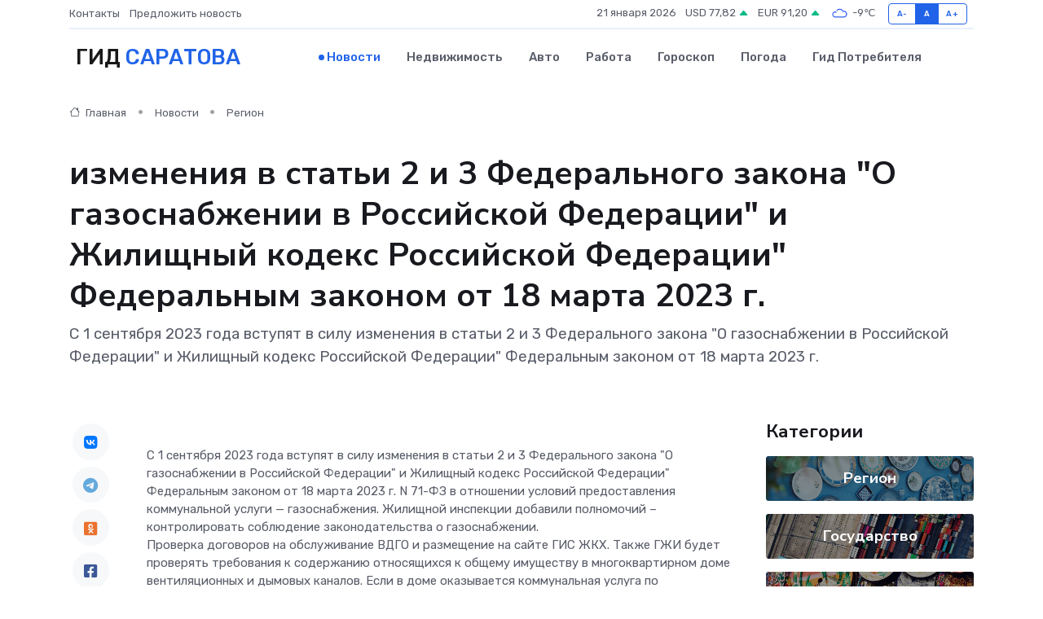

--- FILE ---
content_type: text/html; charset=UTF-8
request_url: https://gorodsaratov.ru/news/region/izmeneniya-v-stati-2-i-3-federalnogo-zakona-quot-o-gazosnabzhenii-v-rossiyskoy-federacii-quot-i-zhilischnyy-kodeks-rossiyskoy-federacii-quot-federalnym-zakonom-ot-18-marta-2023-g-n.htm
body_size: 10103
content:
<!DOCTYPE html>
<html lang="ru">
<head>
	<meta charset="utf-8">
	<meta name="csrf-token" content="nJHvkZhCLiAjZjJfB0b8NLXW2enc7SSgOvzEMCzb">
    <meta http-equiv="X-UA-Compatible" content="IE=edge">
    <meta name="viewport" content="width=device-width, initial-scale=1">
    <title>изменения в статьи 2 и 3 Федерального закона &quot;О газоснабжении в Российской Федерации&quot; и Жилищный кодекс Российской Федерации&quot; Федеральным законом от 18 марта 2023 г. - новости Саратова</title>
    <meta name="description" property="description" content="С 1 сентября 2023 года вступят в силу изменения в статьи 2 и 3 Федерального закона &quot;О газоснабжении в Российской Федерации&quot; и Жилищный кодекс Российской Федерации&quot; Федеральным законом от 18 марта 2023 г.">
    
    <meta property="fb:pages" content="105958871990207" />
    <link rel="shortcut icon" type="image/x-icon" href="https://gorodsaratov.ru/favicon.svg">
    <link rel="canonical" href="https://gorodsaratov.ru/news/region/izmeneniya-v-stati-2-i-3-federalnogo-zakona-quot-o-gazosnabzhenii-v-rossiyskoy-federacii-quot-i-zhilischnyy-kodeks-rossiyskoy-federacii-quot-federalnym-zakonom-ot-18-marta-2023-g-n.htm">
    <link rel="preconnect" href="https://fonts.gstatic.com">
    <link rel="dns-prefetch" href="https://fonts.googleapis.com">
    <link rel="dns-prefetch" href="https://pagead2.googlesyndication.com">
    <link rel="dns-prefetch" href="https://res.cloudinary.com">
    <link href="https://fonts.googleapis.com/css2?family=Nunito+Sans:wght@400;700&family=Rubik:wght@400;500;700&display=swap" rel="stylesheet">
    <link rel="stylesheet" type="text/css" href="https://gorodsaratov.ru/assets/font-awesome/css/all.min.css">
    <link rel="stylesheet" type="text/css" href="https://gorodsaratov.ru/assets/bootstrap-icons/bootstrap-icons.css">
    <link rel="stylesheet" type="text/css" href="https://gorodsaratov.ru/assets/tiny-slider/tiny-slider.css">
    <link rel="stylesheet" type="text/css" href="https://gorodsaratov.ru/assets/glightbox/css/glightbox.min.css">
    <link rel="stylesheet" type="text/css" href="https://gorodsaratov.ru/assets/plyr/plyr.css">
    <link id="style-switch" rel="stylesheet" type="text/css" href="https://gorodsaratov.ru/assets/css/style.css">
    <link rel="stylesheet" type="text/css" href="https://gorodsaratov.ru/assets/css/style2.css">

    <meta name="twitter:card" content="summary">
    <meta name="twitter:site" content="@mysite">
    <meta name="twitter:title" content="изменения в статьи 2 и 3 Федерального закона &quot;О газоснабжении в Российской Федерации&quot; и Жилищный кодекс Российской Федерации&quot; Федеральным законом от 18 марта 2023 г. - новости Саратова">
    <meta name="twitter:description" content="С 1 сентября 2023 года вступят в силу изменения в статьи 2 и 3 Федерального закона &quot;О газоснабжении в Российской Федерации&quot; и Жилищный кодекс Российской Федерации&quot; Федеральным законом от 18 марта 2023 г.">
    <meta name="twitter:creator" content="@mysite">
    <meta name="twitter:image:src" content="https://res.cloudinary.com/drueudqh7/image/upload/brp2u6zueurjzztkrjyr">
    <meta name="twitter:domain" content="gorodsaratov.ru">
    <meta name="twitter:card" content="summary_large_image" /><meta name="twitter:image" content="https://res.cloudinary.com/drueudqh7/image/upload/brp2u6zueurjzztkrjyr">

    <meta property="og:url" content="http://gorodsaratov.ru/news/region/izmeneniya-v-stati-2-i-3-federalnogo-zakona-quot-o-gazosnabzhenii-v-rossiyskoy-federacii-quot-i-zhilischnyy-kodeks-rossiyskoy-federacii-quot-federalnym-zakonom-ot-18-marta-2023-g-n.htm">
    <meta property="og:title" content="изменения в статьи 2 и 3 Федерального закона &quot;О газоснабжении в Российской Федерации&quot; и Жилищный кодекс Российской Федерации&quot; Федеральным законом от 18 марта 2023 г. - новости Саратова">
    <meta property="og:description" content="С 1 сентября 2023 года вступят в силу изменения в статьи 2 и 3 Федерального закона &quot;О газоснабжении в Российской Федерации&quot; и Жилищный кодекс Российской Федерации&quot; Федеральным законом от 18 марта 2023 г.">
    <meta property="og:type" content="website">
    <meta property="og:image" content="https://res.cloudinary.com/drueudqh7/image/upload/brp2u6zueurjzztkrjyr">
    <meta property="og:locale" content="ru_RU">
    <meta property="og:site_name" content="Гид Саратова">
    

    <link rel="image_src" href="https://res.cloudinary.com/drueudqh7/image/upload/brp2u6zueurjzztkrjyr" />

    <link rel="alternate" type="application/rss+xml" href="https://gorodsaratov.ru/feed" title="Саратов: гид, новости, афиша">
        <script async src="https://pagead2.googlesyndication.com/pagead/js/adsbygoogle.js"></script>
    <script>
        (adsbygoogle = window.adsbygoogle || []).push({
            google_ad_client: "ca-pub-0899253526956684",
            enable_page_level_ads: true
        });
    </script>
        
    
    
    
    <script>if (window.top !== window.self) window.top.location.replace(window.self.location.href);</script>
    <script>if(self != top) { top.location=document.location;}</script>

<!-- Google tag (gtag.js) -->
<script async src="https://www.googletagmanager.com/gtag/js?id=G-71VQP5FD0J"></script>
<script>
  window.dataLayer = window.dataLayer || [];
  function gtag(){dataLayer.push(arguments);}
  gtag('js', new Date());

  gtag('config', 'G-71VQP5FD0J');
</script>
</head>
<body>
<script type="text/javascript" > (function(m,e,t,r,i,k,a){m[i]=m[i]||function(){(m[i].a=m[i].a||[]).push(arguments)}; m[i].l=1*new Date();k=e.createElement(t),a=e.getElementsByTagName(t)[0],k.async=1,k.src=r,a.parentNode.insertBefore(k,a)}) (window, document, "script", "https://mc.yandex.ru/metrika/tag.js", "ym"); ym(54009433, "init", {}); ym(86840228, "init", { clickmap:true, trackLinks:true, accurateTrackBounce:true, webvisor:true });</script> <noscript><div><img src="https://mc.yandex.ru/watch/54009433" style="position:absolute; left:-9999px;" alt="" /><img src="https://mc.yandex.ru/watch/86840228" style="position:absolute; left:-9999px;" alt="" /></div></noscript>
<script type="text/javascript">
    new Image().src = "//counter.yadro.ru/hit?r"+escape(document.referrer)+((typeof(screen)=="undefined")?"":";s"+screen.width+"*"+screen.height+"*"+(screen.colorDepth?screen.colorDepth:screen.pixelDepth))+";u"+escape(document.URL)+";h"+escape(document.title.substring(0,150))+";"+Math.random();
</script>
<!-- Rating@Mail.ru counter -->
<script type="text/javascript">
var _tmr = window._tmr || (window._tmr = []);
_tmr.push({id: "3138453", type: "pageView", start: (new Date()).getTime()});
(function (d, w, id) {
  if (d.getElementById(id)) return;
  var ts = d.createElement("script"); ts.type = "text/javascript"; ts.async = true; ts.id = id;
  ts.src = "https://top-fwz1.mail.ru/js/code.js";
  var f = function () {var s = d.getElementsByTagName("script")[0]; s.parentNode.insertBefore(ts, s);};
  if (w.opera == "[object Opera]") { d.addEventListener("DOMContentLoaded", f, false); } else { f(); }
})(document, window, "topmailru-code");
</script><noscript><div>
<img src="https://top-fwz1.mail.ru/counter?id=3138453;js=na" style="border:0;position:absolute;left:-9999px;" alt="Top.Mail.Ru" />
</div></noscript>
<!-- //Rating@Mail.ru counter -->

<header class="navbar-light navbar-sticky header-static">
    <div class="navbar-top d-none d-lg-block small">
        <div class="container">
            <div class="d-md-flex justify-content-between align-items-center my-1">
                <!-- Top bar left -->
                <ul class="nav">
                    <li class="nav-item">
                        <a class="nav-link ps-0" href="https://gorodsaratov.ru/contacts">Контакты</a>
                    </li>
                    <li class="nav-item">
                        <a class="nav-link ps-0" href="https://gorodsaratov.ru/sendnews">Предложить новость</a>
                    </li>
                    
                </ul>
                <!-- Top bar right -->
                <div class="d-flex align-items-center">
                    
                    <ul class="list-inline mb-0 text-center text-sm-end me-3">
						<li class="list-inline-item">
							<span>21 января 2026</span>
						</li>
                        <li class="list-inline-item">
                            <a class="nav-link px-0" href="https://gorodsaratov.ru/currency">
                                <span>USD 77,82 <i class="bi bi-caret-up-fill text-success"></i></span>
                            </a>
						</li>
                        <li class="list-inline-item">
                            <a class="nav-link px-0" href="https://gorodsaratov.ru/currency">
                                <span>EUR 91,20 <i class="bi bi-caret-up-fill text-success"></i></span>
                            </a>
						</li>
						<li class="list-inline-item">
                            <a class="nav-link px-0" href="https://gorodsaratov.ru/pogoda">
                                <svg xmlns="http://www.w3.org/2000/svg" width="25" height="25" viewBox="0 0 30 30"><path fill="#315EFB" fill-rule="evenodd" d="M25.036 13.066a4.948 4.948 0 0 1 0 5.868A4.99 4.99 0 0 1 20.99 21H8.507a4.49 4.49 0 0 1-3.64-1.86 4.458 4.458 0 0 1 0-5.281A4.491 4.491 0 0 1 8.506 12c.686 0 1.37.159 1.996.473a.5.5 0 0 1 .16.766l-.33.399a.502.502 0 0 1-.598.132 2.976 2.976 0 0 0-3.346.608 3.007 3.007 0 0 0 .334 4.532c.527.396 1.177.59 1.836.59H20.94a3.54 3.54 0 0 0 2.163-.711 3.497 3.497 0 0 0 1.358-3.206 3.45 3.45 0 0 0-.706-1.727A3.486 3.486 0 0 0 20.99 12.5c-.07 0-.138.016-.208.02-.328.02-.645.085-.947.192a.496.496 0 0 1-.63-.287 4.637 4.637 0 0 0-.445-.874 4.495 4.495 0 0 0-.584-.733A4.461 4.461 0 0 0 14.998 9.5a4.46 4.46 0 0 0-3.177 1.318 2.326 2.326 0 0 0-.135.147.5.5 0 0 1-.592.131 5.78 5.78 0 0 0-.453-.19.5.5 0 0 1-.21-.79A5.97 5.97 0 0 1 14.998 8a5.97 5.97 0 0 1 4.237 1.757c.398.399.704.85.966 1.319.262-.042.525-.076.79-.076a4.99 4.99 0 0 1 4.045 2.066zM0 0v30V0zm30 0v30V0z"></path></svg>
                                <span>-9&#8451;</span>
                            </a>
						</li>
					</ul>

                    <!-- Font size accessibility START -->
                    <div class="btn-group me-2" role="group" aria-label="font size changer">
                        <input type="radio" class="btn-check" name="fntradio" id="font-sm">
                        <label class="btn btn-xs btn-outline-primary mb-0" for="font-sm">A-</label>

                        <input type="radio" class="btn-check" name="fntradio" id="font-default" checked>
                        <label class="btn btn-xs btn-outline-primary mb-0" for="font-default">A</label>

                        <input type="radio" class="btn-check" name="fntradio" id="font-lg">
                        <label class="btn btn-xs btn-outline-primary mb-0" for="font-lg">A+</label>
                    </div>

                    
                </div>
            </div>
            <!-- Divider -->
            <div class="border-bottom border-2 border-primary opacity-1"></div>
        </div>
    </div>

    <!-- Logo Nav START -->
    <nav class="navbar navbar-expand-lg">
        <div class="container">
            <!-- Logo START -->
            <a class="navbar-brand" href="https://gorodsaratov.ru" style="text-align: end;">
                
                			<span class="ms-2 fs-3 text-uppercase fw-normal">Гид <span style="color: #2163e8;">Саратова</span></span>
                            </a>
            <!-- Logo END -->

            <!-- Responsive navbar toggler -->
            <button class="navbar-toggler ms-auto" type="button" data-bs-toggle="collapse"
                data-bs-target="#navbarCollapse" aria-controls="navbarCollapse" aria-expanded="false"
                aria-label="Toggle navigation">
                <span class="text-body h6 d-none d-sm-inline-block">Menu</span>
                <span class="navbar-toggler-icon"></span>
            </button>

            <!-- Main navbar START -->
            <div class="collapse navbar-collapse" id="navbarCollapse">
                <ul class="navbar-nav navbar-nav-scroll mx-auto">
                                        <li class="nav-item"> <a class="nav-link active" href="https://gorodsaratov.ru/news">Новости</a></li>
                                        <li class="nav-item"> <a class="nav-link" href="https://gorodsaratov.ru/realty">Недвижимость</a></li>
                                        <li class="nav-item"> <a class="nav-link" href="https://gorodsaratov.ru/auto">Авто</a></li>
                                        <li class="nav-item"> <a class="nav-link" href="https://gorodsaratov.ru/job">Работа</a></li>
                                        <li class="nav-item"> <a class="nav-link" href="https://gorodsaratov.ru/horoscope">Гороскоп</a></li>
                                        <li class="nav-item"> <a class="nav-link" href="https://gorodsaratov.ru/pogoda">Погода</a></li>
                                        <li class="nav-item"> <a class="nav-link" href="https://gorodsaratov.ru/poleznoe">Гид потребителя</a></li>
                                    </ul>
            </div>
            <!-- Main navbar END -->

            
        </div>
    </nav>
    <!-- Logo Nav END -->
</header>
    <main>
        <!-- =======================
                Main content START -->
        <section class="pt-3 pb-lg-5">
            <div class="container" data-sticky-container>
                <div class="row">
                    <!-- Main Post START -->
                    <div class="col-lg-9">
                        <!-- Categorie Detail START -->
                        <div class="mb-4">
							<nav aria-label="breadcrumb" itemscope itemtype="http://schema.org/BreadcrumbList">
								<ol class="breadcrumb breadcrumb-dots">
									<li class="breadcrumb-item" itemprop="itemListElement" itemscope itemtype="http://schema.org/ListItem">
										<meta itemprop="name" content="Гид Саратова">
										<meta itemprop="position" content="1">
										<meta itemprop="item" content="https://gorodsaratov.ru">
										<a itemprop="url" href="https://gorodsaratov.ru">
										<i class="bi bi-house me-1"></i> Главная
										</a>
									</li>
									<li class="breadcrumb-item" itemprop="itemListElement" itemscope itemtype="http://schema.org/ListItem">
										<meta itemprop="name" content="Новости">
										<meta itemprop="position" content="2">
										<meta itemprop="item" content="https://gorodsaratov.ru/news">
										<a itemprop="url" href="https://gorodsaratov.ru/news"> Новости</a>
									</li>
									<li class="breadcrumb-item" aria-current="page" itemprop="itemListElement" itemscope itemtype="http://schema.org/ListItem">
										<meta itemprop="name" content="Регион">
										<meta itemprop="position" content="3">
										<meta itemprop="item" content="https://gorodsaratov.ru/news/region">
										<a itemprop="url" href="https://gorodsaratov.ru/news/region"> Регион</a>
									</li>
									<li aria-current="page" itemprop="itemListElement" itemscope itemtype="http://schema.org/ListItem">
									<meta itemprop="name" content="изменения в статьи 2 и 3 Федерального закона &quot;О газоснабжении в Российской Федерации&quot; и Жилищный кодекс Российской Федерации&quot; Федеральным законом от 18 марта 2023 г.">
									<meta itemprop="position" content="4" />
									<meta itemprop="item" content="https://gorodsaratov.ru/news/region/izmeneniya-v-stati-2-i-3-federalnogo-zakona-quot-o-gazosnabzhenii-v-rossiyskoy-federacii-quot-i-zhilischnyy-kodeks-rossiyskoy-federacii-quot-federalnym-zakonom-ot-18-marta-2023-g-n.htm">
									</li>
								</ol>
							</nav>
						
                        </div>
                    </div>
                </div>
                <div class="row align-items-center">
                                                        <!-- Content -->
                    <div class="col-md-12 mt-4 mt-md-0">
                                            <h1 class="display-6">изменения в статьи 2 и 3 Федерального закона &quot;О газоснабжении в Российской Федерации&quot; и Жилищный кодекс Российской Федерации&quot; Федеральным законом от 18 марта 2023 г.</h1>
                        <p class="lead">С 1 сентября 2023 года вступят в силу изменения в статьи 2 и 3 Федерального закона "О газоснабжении в Российской Федерации" и Жилищный кодекс Российской Федерации" Федеральным законом от 18 марта 2023 г.</p>
                    </div>
				                                    </div>
            </div>
        </section>
        <!-- =======================
        Main START -->
        <section class="pt-0">
            <div class="container position-relative" data-sticky-container>
                <div class="row">
                    <!-- Left sidebar START -->
                    <div class="col-md-1">
                        <div class="text-start text-lg-center mb-5" data-sticky data-margin-top="80" data-sticky-for="767">
                            <style>
                                .fa-vk::before {
                                    color: #07f;
                                }
                                .fa-telegram::before {
                                    color: #64a9dc;
                                }
                                .fa-facebook-square::before {
                                    color: #3b5998;
                                }
                                .fa-odnoklassniki-square::before {
                                    color: #eb722e;
                                }
                                .fa-twitter-square::before {
                                    color: #00aced;
                                }
                                .fa-whatsapp::before {
                                    color: #65bc54;
                                }
                                .fa-viber::before {
                                    color: #7b519d;
                                }
                                .fa-moimir svg {
                                    background-color: #168de2;
                                    height: 18px;
                                    width: 18px;
                                    background-size: 18px 18px;
                                    border-radius: 4px;
                                    margin-bottom: 2px;
                                }
                            </style>
                            <ul class="nav text-white-force">
                                <li class="nav-item">
                                    <a class="nav-link icon-md rounded-circle m-1 p-0 fs-5 bg-light" href="https://vk.com/share.php?url=https://gorodsaratov.ru/news/region/izmeneniya-v-stati-2-i-3-federalnogo-zakona-quot-o-gazosnabzhenii-v-rossiyskoy-federacii-quot-i-zhilischnyy-kodeks-rossiyskoy-federacii-quot-federalnym-zakonom-ot-18-marta-2023-g-n.htm&title=изменения в статьи 2 и 3 Федерального закона &amp;quot;О газоснабжении в Российской Федерации&amp;quot; и Жилищный кодекс Российской Федерации&amp;quot; Федеральным законом от 18 марта 2023 г. - новости Саратова&utm_source=share" rel="nofollow" target="_blank">
                                        <i class="fab fa-vk align-middle text-body"></i>
                                    </a>
                                </li>
                                <li class="nav-item">
                                    <a class="nav-link icon-md rounded-circle m-1 p-0 fs-5 bg-light" href="https://t.me/share/url?url=https://gorodsaratov.ru/news/region/izmeneniya-v-stati-2-i-3-federalnogo-zakona-quot-o-gazosnabzhenii-v-rossiyskoy-federacii-quot-i-zhilischnyy-kodeks-rossiyskoy-federacii-quot-federalnym-zakonom-ot-18-marta-2023-g-n.htm&text=изменения в статьи 2 и 3 Федерального закона &amp;quot;О газоснабжении в Российской Федерации&amp;quot; и Жилищный кодекс Российской Федерации&amp;quot; Федеральным законом от 18 марта 2023 г. - новости Саратова&utm_source=share" rel="nofollow" target="_blank">
                                        <i class="fab fa-telegram align-middle text-body"></i>
                                    </a>
                                </li>
                                <li class="nav-item">
                                    <a class="nav-link icon-md rounded-circle m-1 p-0 fs-5 bg-light" href="https://connect.ok.ru/offer?url=https://gorodsaratov.ru/news/region/izmeneniya-v-stati-2-i-3-federalnogo-zakona-quot-o-gazosnabzhenii-v-rossiyskoy-federacii-quot-i-zhilischnyy-kodeks-rossiyskoy-federacii-quot-federalnym-zakonom-ot-18-marta-2023-g-n.htm&title=изменения в статьи 2 и 3 Федерального закона &amp;quot;О газоснабжении в Российской Федерации&amp;quot; и Жилищный кодекс Российской Федерации&amp;quot; Федеральным законом от 18 марта 2023 г. - новости Саратова&utm_source=share" rel="nofollow" target="_blank">
                                        <i class="fab fa-odnoklassniki-square align-middle text-body"></i>
                                    </a>
                                </li>
                                <li class="nav-item">
                                    <a class="nav-link icon-md rounded-circle m-1 p-0 fs-5 bg-light" href="https://www.facebook.com/sharer.php?src=sp&u=https://gorodsaratov.ru/news/region/izmeneniya-v-stati-2-i-3-federalnogo-zakona-quot-o-gazosnabzhenii-v-rossiyskoy-federacii-quot-i-zhilischnyy-kodeks-rossiyskoy-federacii-quot-federalnym-zakonom-ot-18-marta-2023-g-n.htm&title=изменения в статьи 2 и 3 Федерального закона &amp;quot;О газоснабжении в Российской Федерации&amp;quot; и Жилищный кодекс Российской Федерации&amp;quot; Федеральным законом от 18 марта 2023 г. - новости Саратова&utm_source=share" rel="nofollow" target="_blank">
                                        <i class="fab fa-facebook-square align-middle text-body"></i>
                                    </a>
                                </li>
                                <li class="nav-item">
                                    <a class="nav-link icon-md rounded-circle m-1 p-0 fs-5 bg-light" href="https://twitter.com/intent/tweet?text=изменения в статьи 2 и 3 Федерального закона &amp;quot;О газоснабжении в Российской Федерации&amp;quot; и Жилищный кодекс Российской Федерации&amp;quot; Федеральным законом от 18 марта 2023 г. - новости Саратова&url=https://gorodsaratov.ru/news/region/izmeneniya-v-stati-2-i-3-federalnogo-zakona-quot-o-gazosnabzhenii-v-rossiyskoy-federacii-quot-i-zhilischnyy-kodeks-rossiyskoy-federacii-quot-federalnym-zakonom-ot-18-marta-2023-g-n.htm&utm_source=share" rel="nofollow" target="_blank">
                                        <i class="fab fa-twitter-square align-middle text-body"></i>
                                    </a>
                                </li>
                                <li class="nav-item">
                                    <a class="nav-link icon-md rounded-circle m-1 p-0 fs-5 bg-light" href="https://api.whatsapp.com/send?text=изменения в статьи 2 и 3 Федерального закона &amp;quot;О газоснабжении в Российской Федерации&amp;quot; и Жилищный кодекс Российской Федерации&amp;quot; Федеральным законом от 18 марта 2023 г. - новости Саратова https://gorodsaratov.ru/news/region/izmeneniya-v-stati-2-i-3-federalnogo-zakona-quot-o-gazosnabzhenii-v-rossiyskoy-federacii-quot-i-zhilischnyy-kodeks-rossiyskoy-federacii-quot-federalnym-zakonom-ot-18-marta-2023-g-n.htm&utm_source=share" rel="nofollow" target="_blank">
                                        <i class="fab fa-whatsapp align-middle text-body"></i>
                                    </a>
                                </li>
                                <li class="nav-item">
                                    <a class="nav-link icon-md rounded-circle m-1 p-0 fs-5 bg-light" href="viber://forward?text=изменения в статьи 2 и 3 Федерального закона &amp;quot;О газоснабжении в Российской Федерации&amp;quot; и Жилищный кодекс Российской Федерации&amp;quot; Федеральным законом от 18 марта 2023 г. - новости Саратова https://gorodsaratov.ru/news/region/izmeneniya-v-stati-2-i-3-federalnogo-zakona-quot-o-gazosnabzhenii-v-rossiyskoy-federacii-quot-i-zhilischnyy-kodeks-rossiyskoy-federacii-quot-federalnym-zakonom-ot-18-marta-2023-g-n.htm&utm_source=share" rel="nofollow" target="_blank">
                                        <i class="fab fa-viber align-middle text-body"></i>
                                    </a>
                                </li>
                                <li class="nav-item">
                                    <a class="nav-link icon-md rounded-circle m-1 p-0 fs-5 bg-light" href="https://connect.mail.ru/share?url=https://gorodsaratov.ru/news/region/izmeneniya-v-stati-2-i-3-federalnogo-zakona-quot-o-gazosnabzhenii-v-rossiyskoy-federacii-quot-i-zhilischnyy-kodeks-rossiyskoy-federacii-quot-federalnym-zakonom-ot-18-marta-2023-g-n.htm&title=изменения в статьи 2 и 3 Федерального закона &amp;quot;О газоснабжении в Российской Федерации&amp;quot; и Жилищный кодекс Российской Федерации&amp;quot; Федеральным законом от 18 марта 2023 г. - новости Саратова&utm_source=share" rel="nofollow" target="_blank">
                                        <i class="fab fa-moimir align-middle text-body"><svg viewBox='0 0 24 24' xmlns='http://www.w3.org/2000/svg'><path d='M8.889 9.667a1.333 1.333 0 100-2.667 1.333 1.333 0 000 2.667zm6.222 0a1.333 1.333 0 100-2.667 1.333 1.333 0 000 2.667zm4.77 6.108l-1.802-3.028a.879.879 0 00-1.188-.307.843.843 0 00-.313 1.166l.214.36a6.71 6.71 0 01-4.795 1.996 6.711 6.711 0 01-4.792-1.992l.217-.364a.844.844 0 00-.313-1.166.878.878 0 00-1.189.307l-1.8 3.028a.844.844 0 00.312 1.166.88.88 0 001.189-.307l.683-1.147a8.466 8.466 0 005.694 2.18 8.463 8.463 0 005.698-2.184l.685 1.151a.873.873 0 001.189.307.844.844 0 00.312-1.166z' fill='#FFF' fill-rule='evenodd'/></svg></i>
                                    </a>
                                </li>
                                
                            </ul>
                        </div>
                    </div>
                    <!-- Left sidebar END -->

                    <!-- Main Content START -->
                    <div class="col-md-10 col-lg-8 mb-5">
                        <div class="mb-4">
                                                    </div>
                        <div itemscope itemtype="http://schema.org/NewsArticle">
                            <meta itemprop="headline" content="изменения в статьи 2 и 3 Федерального закона &quot;О газоснабжении в Российской Федерации&quot; и Жилищный кодекс Российской Федерации&quot; Федеральным законом от 18 марта 2023 г.">
                            <meta itemprop="identifier" content="https://gorodsaratov.ru/8396819">
                            <span itemprop="articleBody">С 1 сентября 2023 года вступят в силу изменения в статьи 2 и 3 Федерального закона &quot;О газоснабжении в Российской Федерации&quot; и Жилищный кодекс Российской Федерации&quot; Федеральным законом от 18 марта 2023 г. N 71-ФЗ в отношении условий предоставления коммунальной услуги — газоснабжения. Жилищной инспекции добавили полномочий – контролировать соблюдение законодательства о газоснабжении. <br> Проверка договоров на обслуживание ВДГО и размещение на сайте ГИС ЖКХ. Также ГЖИ будет проверять требования к содержанию относящихся к общему имуществу в многоквартирном доме вентиляционных и дымовых каналов. Если в доме оказывается коммунальная услуга по газоснабжению, то в уставе ТСЖ и ЖСК должна быть предусмотрена обязанность заключить со специализированной организацией договор по техническому обслуживанию и ремонту ВДГО, а если в доме работает УК, то в договоре с ней должна быть формулировка про «обязанность управляющей организации заключить со специализированной организацией договор о техническом обслуживании и ремонте внутридомового газового оборудования в многоквартирном доме &#40;если такое оборудование установлено&#41;». <br> В ЖК РФ вводится отдельная статья 157.3 под названием «Предоставление коммунальных услуг. плата за жилое помещение и коммунальные услуги» в ней указано, что:- коммунальная услуга оказывается только тем, у кого есть договор на ВКГО;- техническое обслуживание и ремонт ВДГО осуществляется на основании договоров со специализированной организацией, который заключает УО/ТСЖ, а обслуживание ВКГО – ведется на основании такого же договора, который заключает собственник;- общее собрание может принять решение об определении лица, которое от имени указанных собственников и нанимателей уполномочено на заключение договора о техническом обслуживании ВДГО в многоквартирном доме &#40;понятно, что таким лицом будет УО/ТСЖ/ЖСК&#41;.- обслуживание и ремонт ВДГО/ВКГО осуществляет только одна специализированная организация &#40;что в общем-то всегда и было&#41;;- приводятся общие фразы о требованиях к специализированной организации и о том, что цены на ее услуги устанавливаются в установленном порядке. <br> Закон вступает в силу с 1 сентября 2023 года. Если до этого времени были заключены иные договоры на ВДГО/ВКГО, они продолжают действовать, но в любом случае расторгаются не позднее 1 января 2024 года. Также до этого срока они должны быть приведены в соответствие. <br> Нововведения, призванные предотвратить утечки и взрывы газа в многоквартирных и жилых домах.

<br> <br></span>
                        </div>
                                                                        <div><a href="https://petrovsk64.ru/novosti/rayon/28321/" target="_blank" rel="author">Источник</a></div>
                                                                        <div class="col-12 mt-3"><a href="https://gorodsaratov.ru/sendnews">Предложить новость</a></div>
                        <div class="col-12 mt-5">
                            <h2 class="my-3">Последние новости</h2>
                            <div class="row gy-4">
                                <!-- Card item START -->
<div class="col-sm-6">
    <div class="card" itemscope="" itemtype="http://schema.org/BlogPosting">
        <!-- Card img -->
        <div class="position-relative">
                        <img class="card-img" src="https://res.cloudinary.com/drueudqh7/image/upload/c_fill,w_420,h_315,q_auto,g_face/xd7dukjmj0cfjh4pslug" alt="Как выбрать идеальный грузовик Dongfeng для вашего бизнеса" itemprop="image">
                    </div>
        <div class="card-body px-0 pt-3" itemprop="name">
            <h4 class="card-title" itemprop="headline"><a href="https://gorodsaratov.ru/news/ekonomika/kak-vybrat-idealnyy-gruzovik-dongfeng-dlya-vashego-biznesa.htm"
                    class="btn-link text-reset fw-bold" itemprop="url">Как выбрать идеальный грузовик Dongfeng для вашего бизнеса</a></h4>
            <p class="card-text" itemprop="articleBody">Руководство по подбору модели в зависимости от потребностей компании</p>
        </div>
        <meta itemprop="author" content="Редактор"/>
        <meta itemscope itemprop="mainEntityOfPage" itemType="https://schema.org/WebPage" itemid="https://gorodsaratov.ru/news/ekonomika/kak-vybrat-idealnyy-gruzovik-dongfeng-dlya-vashego-biznesa.htm"/>
        <meta itemprop="dateModified" content="2025-05-30"/>
        <meta itemprop="datePublished" content="2025-05-30"/>
    </div>
</div>
<!-- Card item END -->
<!-- Card item START -->
<div class="col-sm-6">
    <div class="card" itemscope="" itemtype="http://schema.org/BlogPosting">
        <!-- Card img -->
        <div class="position-relative">
                        <img class="card-img" src="https://res.cloudinary.com/drueudqh7/image/upload/c_fill,w_420,h_315,q_auto,g_face/zsr0p7bks8dty6tmaa38" alt="Собаки тоже любят ароматерапию: зачем нужны диффузоры и спреи для животных" itemprop="image">
                    </div>
        <div class="card-body px-0 pt-3" itemprop="name">
            <h4 class="card-title" itemprop="headline"><a href="https://gorodsaratov.ru/news/ekonomika/sobaki-tozhe-lyubyat-aromaterapiyu-zachem-nuzhny-diffuzory-i-sprei-dlya-zhivotnyh.htm"
                    class="btn-link text-reset fw-bold" itemprop="url">Собаки тоже любят ароматерапию: зачем нужны диффузоры и спреи для животных</a></h4>
            <p class="card-text" itemprop="articleBody">Как ароматы помогают питомцам успокоиться, лучше спать и справляться со стрессом</p>
        </div>
        <meta itemprop="author" content="Редактор"/>
        <meta itemscope itemprop="mainEntityOfPage" itemType="https://schema.org/WebPage" itemid="https://gorodsaratov.ru/news/ekonomika/sobaki-tozhe-lyubyat-aromaterapiyu-zachem-nuzhny-diffuzory-i-sprei-dlya-zhivotnyh.htm"/>
        <meta itemprop="dateModified" content="2025-05-18"/>
        <meta itemprop="datePublished" content="2025-05-18"/>
    </div>
</div>
<!-- Card item END -->
<!-- Card item START -->
<div class="col-sm-6">
    <div class="card" itemscope="" itemtype="http://schema.org/BlogPosting">
        <!-- Card img -->
        <div class="position-relative">
                        <img class="card-img" src="https://res.cloudinary.com/drueudqh7/image/upload/c_fill,w_420,h_315,q_auto,g_face/uyf1aa1mojmscnaesxl1" alt="Как выбрать весы для магазина: простые советы" itemprop="image">
                    </div>
        <div class="card-body px-0 pt-3" itemprop="name">
            <h4 class="card-title" itemprop="headline"><a href="https://gorodsaratov.ru/news/ekonomika/kak-vybrat-vesy-dlya-magazina-prostye-sovety.htm"
                    class="btn-link text-reset fw-bold" itemprop="url">Как выбрать весы для магазина: простые советы</a></h4>
            <p class="card-text" itemprop="articleBody">Гид для тех, кто открывает розничную точку и не хочет ошибиться с выбором оборудования</p>
        </div>
        <meta itemprop="author" content="Редактор"/>
        <meta itemscope itemprop="mainEntityOfPage" itemType="https://schema.org/WebPage" itemid="https://gorodsaratov.ru/news/ekonomika/kak-vybrat-vesy-dlya-magazina-prostye-sovety.htm"/>
        <meta itemprop="dateModified" content="2025-05-17"/>
        <meta itemprop="datePublished" content="2025-05-17"/>
    </div>
</div>
<!-- Card item END -->
<!-- Card item START -->
<div class="col-sm-6">
    <div class="card" itemscope="" itemtype="http://schema.org/BlogPosting">
        <!-- Card img -->
        <div class="position-relative">
            <img class="card-img" src="https://res.cloudinary.com/dzttx7cpc/image/upload/c_fill,w_420,h_315,q_auto,g_face/r7veu3ey8cqaawwwsw5m" alt="Пошаговое руководство: как грамотно оформить первый микрозайм" itemprop="image">
        </div>
        <div class="card-body px-0 pt-3" itemprop="name">
            <h4 class="card-title" itemprop="headline"><a href="https://simferopol-gid.ru/news/ekonomika/poshagovoe-rukovodstvo-kak-gramotno-oformit-pervyy-mikrozaym.htm" class="btn-link text-reset fw-bold" itemprop="url">Пошаговое руководство: как грамотно оформить первый микрозайм</a></h4>
            <p class="card-text" itemprop="articleBody">Как взять кредит с умом и не пожалеть об этом спустя пару месяцев</p>
        </div>
        <meta itemprop="author" content="Редактор"/>
        <meta itemscope itemprop="mainEntityOfPage" itemType="https://schema.org/WebPage" itemid="https://simferopol-gid.ru/news/ekonomika/poshagovoe-rukovodstvo-kak-gramotno-oformit-pervyy-mikrozaym.htm"/>
        <meta itemprop="dateModified" content="2026-01-21"/>
        <meta itemprop="datePublished" content="2026-01-21"/>
    </div>
</div>
<!-- Card item END -->
                            </div>
                        </div>
						<div class="col-12 bg-primary bg-opacity-10 p-2 mt-3 rounded">
							На этом сайте представлены актуальные варианты, чтобы <a href="https://kislovodsk-gid.ru/realty">снять квартиру в Кисловодске</a> на выгодных условиях
						</div>
                        <!-- Comments START -->
                        <div class="mt-5">
                            <h3>Комментарии (0)</h3>
                        </div>
                        <!-- Comments END -->
                        <!-- Reply START -->
                        <div>
                            <h3>Добавить комментарий</h3>
                            <small>Ваш email не публикуется. Обязательные поля отмечены *</small>
                            <form class="row g-3 mt-2">
                                <div class="col-md-6">
                                    <label class="form-label">Имя *</label>
                                    <input type="text" class="form-control" aria-label="First name">
                                </div>
                                <div class="col-md-6">
                                    <label class="form-label">Email *</label>
                                    <input type="email" class="form-control">
                                </div>
                                <div class="col-12">
                                    <label class="form-label">Текст комментария *</label>
                                    <textarea class="form-control" rows="3"></textarea>
                                </div>
                                <div class="col-12">
                                    <button type="submit" class="btn btn-primary">Оставить комментарий</button>
                                </div>
                            </form>
                        </div>
                        <!-- Reply END -->
                    </div>
                    <!-- Main Content END -->
                    <!-- Right sidebar START -->
                    <div class="col-lg-3 d-none d-lg-block">
                        <div data-sticky data-margin-top="80" data-sticky-for="991">
                            <!-- Categories -->
                            <div>
                                <h4 class="mb-3">Категории</h4>
                                                                    <!-- Category item -->
                                    <div class="text-center mb-3 card-bg-scale position-relative overflow-hidden rounded"
                                        style="background-image:url(https://gorodsaratov.ru/assets/images/blog/4by3/02.jpg); background-position: center left; background-size: cover;">
                                        <div class="bg-dark-overlay-4 p-3">
                                            <a href="https://gorodsaratov.ru/news/region"
                                                class="stretched-link btn-link fw-bold text-white h5">Регион</a>
                                        </div>
                                    </div>
                                                                    <!-- Category item -->
                                    <div class="text-center mb-3 card-bg-scale position-relative overflow-hidden rounded"
                                        style="background-image:url(https://gorodsaratov.ru/assets/images/blog/4by3/05.jpg); background-position: center left; background-size: cover;">
                                        <div class="bg-dark-overlay-4 p-3">
                                            <a href="https://gorodsaratov.ru/news/gosudarstvo"
                                                class="stretched-link btn-link fw-bold text-white h5">Государство</a>
                                        </div>
                                    </div>
                                                                    <!-- Category item -->
                                    <div class="text-center mb-3 card-bg-scale position-relative overflow-hidden rounded"
                                        style="background-image:url(https://gorodsaratov.ru/assets/images/blog/4by3/04.jpg); background-position: center left; background-size: cover;">
                                        <div class="bg-dark-overlay-4 p-3">
                                            <a href="https://gorodsaratov.ru/news/zdorove"
                                                class="stretched-link btn-link fw-bold text-white h5">Здоровье</a>
                                        </div>
                                    </div>
                                                                    <!-- Category item -->
                                    <div class="text-center mb-3 card-bg-scale position-relative overflow-hidden rounded"
                                        style="background-image:url(https://gorodsaratov.ru/assets/images/blog/4by3/08.jpg); background-position: center left; background-size: cover;">
                                        <div class="bg-dark-overlay-4 p-3">
                                            <a href="https://gorodsaratov.ru/news/ekonomika"
                                                class="stretched-link btn-link fw-bold text-white h5">Экономика</a>
                                        </div>
                                    </div>
                                                                    <!-- Category item -->
                                    <div class="text-center mb-3 card-bg-scale position-relative overflow-hidden rounded"
                                        style="background-image:url(https://gorodsaratov.ru/assets/images/blog/4by3/07.jpg); background-position: center left; background-size: cover;">
                                        <div class="bg-dark-overlay-4 p-3">
                                            <a href="https://gorodsaratov.ru/news/politika"
                                                class="stretched-link btn-link fw-bold text-white h5">Политика</a>
                                        </div>
                                    </div>
                                                                    <!-- Category item -->
                                    <div class="text-center mb-3 card-bg-scale position-relative overflow-hidden rounded"
                                        style="background-image:url(https://gorodsaratov.ru/assets/images/blog/4by3/02.jpg); background-position: center left; background-size: cover;">
                                        <div class="bg-dark-overlay-4 p-3">
                                            <a href="https://gorodsaratov.ru/news/nauka-i-obrazovanie"
                                                class="stretched-link btn-link fw-bold text-white h5">Наука и Образование</a>
                                        </div>
                                    </div>
                                                                    <!-- Category item -->
                                    <div class="text-center mb-3 card-bg-scale position-relative overflow-hidden rounded"
                                        style="background-image:url(https://gorodsaratov.ru/assets/images/blog/4by3/05.jpg); background-position: center left; background-size: cover;">
                                        <div class="bg-dark-overlay-4 p-3">
                                            <a href="https://gorodsaratov.ru/news/proisshestviya"
                                                class="stretched-link btn-link fw-bold text-white h5">Происшествия</a>
                                        </div>
                                    </div>
                                                                    <!-- Category item -->
                                    <div class="text-center mb-3 card-bg-scale position-relative overflow-hidden rounded"
                                        style="background-image:url(https://gorodsaratov.ru/assets/images/blog/4by3/04.jpg); background-position: center left; background-size: cover;">
                                        <div class="bg-dark-overlay-4 p-3">
                                            <a href="https://gorodsaratov.ru/news/religiya"
                                                class="stretched-link btn-link fw-bold text-white h5">Религия</a>
                                        </div>
                                    </div>
                                                                    <!-- Category item -->
                                    <div class="text-center mb-3 card-bg-scale position-relative overflow-hidden rounded"
                                        style="background-image:url(https://gorodsaratov.ru/assets/images/blog/4by3/01.jpg); background-position: center left; background-size: cover;">
                                        <div class="bg-dark-overlay-4 p-3">
                                            <a href="https://gorodsaratov.ru/news/kultura"
                                                class="stretched-link btn-link fw-bold text-white h5">Культура</a>
                                        </div>
                                    </div>
                                                                    <!-- Category item -->
                                    <div class="text-center mb-3 card-bg-scale position-relative overflow-hidden rounded"
                                        style="background-image:url(https://gorodsaratov.ru/assets/images/blog/4by3/02.jpg); background-position: center left; background-size: cover;">
                                        <div class="bg-dark-overlay-4 p-3">
                                            <a href="https://gorodsaratov.ru/news/sport"
                                                class="stretched-link btn-link fw-bold text-white h5">Спорт</a>
                                        </div>
                                    </div>
                                                                    <!-- Category item -->
                                    <div class="text-center mb-3 card-bg-scale position-relative overflow-hidden rounded"
                                        style="background-image:url(https://gorodsaratov.ru/assets/images/blog/4by3/08.jpg); background-position: center left; background-size: cover;">
                                        <div class="bg-dark-overlay-4 p-3">
                                            <a href="https://gorodsaratov.ru/news/obschestvo"
                                                class="stretched-link btn-link fw-bold text-white h5">Общество</a>
                                        </div>
                                    </div>
                                                            </div>
                        </div>
                    </div>
                    <!-- Right sidebar END -->
                </div>
        </section>
    </main>
<footer class="bg-dark pt-5">
    
    <!-- Footer copyright START -->
    <div class="bg-dark-overlay-3 mt-5">
        <div class="container">
            <div class="row align-items-center justify-content-md-between py-4">
                <div class="col-md-6">
                    <!-- Copyright -->
                    <div class="text-center text-md-start text-primary-hover text-muted">
                        &#169;2026 Саратов. Все права защищены.
                    </div>
                </div>
                
            </div>
        </div>
    </div>
    <!-- Footer copyright END -->
    <script type="application/ld+json">
        {"@context":"https:\/\/schema.org","@type":"Organization","name":"\u0421\u0430\u0440\u0430\u0442\u043e\u0432 - \u0433\u0438\u0434, \u043d\u043e\u0432\u043e\u0441\u0442\u0438, \u0430\u0444\u0438\u0448\u0430","url":"https:\/\/gorodsaratov.ru","sameAs":["https:\/\/vk.com\/public207893519","https:\/\/t.me\/saratov_gid"]}
    </script>
</footer>
<!-- Back to top -->
<div class="back-top"><i class="bi bi-arrow-up-short"></i></div>
<script src="https://gorodsaratov.ru/assets/bootstrap/js/bootstrap.bundle.min.js"></script>
<script src="https://gorodsaratov.ru/assets/tiny-slider/tiny-slider.js"></script>
<script src="https://gorodsaratov.ru/assets/sticky-js/sticky.min.js"></script>
<script src="https://gorodsaratov.ru/assets/glightbox/js/glightbox.min.js"></script>
<script src="https://gorodsaratov.ru/assets/plyr/plyr.js"></script>
<script src="https://gorodsaratov.ru/assets/js/functions.js"></script>
<script src="https://yastatic.net/share2/share.js" async></script>
<script defer src="https://static.cloudflareinsights.com/beacon.min.js/vcd15cbe7772f49c399c6a5babf22c1241717689176015" integrity="sha512-ZpsOmlRQV6y907TI0dKBHq9Md29nnaEIPlkf84rnaERnq6zvWvPUqr2ft8M1aS28oN72PdrCzSjY4U6VaAw1EQ==" data-cf-beacon='{"version":"2024.11.0","token":"070555c9151a4dbeaa9cfafb248133a2","r":1,"server_timing":{"name":{"cfCacheStatus":true,"cfEdge":true,"cfExtPri":true,"cfL4":true,"cfOrigin":true,"cfSpeedBrain":true},"location_startswith":null}}' crossorigin="anonymous"></script>
</body>
</html>


--- FILE ---
content_type: text/html; charset=utf-8
request_url: https://www.google.com/recaptcha/api2/aframe
body_size: 248
content:
<!DOCTYPE HTML><html><head><meta http-equiv="content-type" content="text/html; charset=UTF-8"></head><body><script nonce="mWUN_a8QdPudqJahRARvEQ">/** Anti-fraud and anti-abuse applications only. See google.com/recaptcha */ try{var clients={'sodar':'https://pagead2.googlesyndication.com/pagead/sodar?'};window.addEventListener("message",function(a){try{if(a.source===window.parent){var b=JSON.parse(a.data);var c=clients[b['id']];if(c){var d=document.createElement('img');d.src=c+b['params']+'&rc='+(localStorage.getItem("rc::a")?sessionStorage.getItem("rc::b"):"");window.document.body.appendChild(d);sessionStorage.setItem("rc::e",parseInt(sessionStorage.getItem("rc::e")||0)+1);localStorage.setItem("rc::h",'1769003634351');}}}catch(b){}});window.parent.postMessage("_grecaptcha_ready", "*");}catch(b){}</script></body></html>